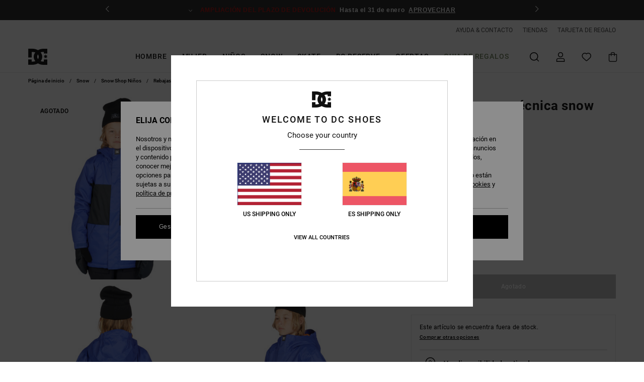

--- FILE ---
content_type: text/html; charset=utf-8
request_url: https://www.google.com/recaptcha/api2/anchor?ar=1&k=6LdMGh4hAAAAADZCiVKlF4ZDGVk57SW9xjSHVDjR&co=aHR0cHM6Ly93d3cuZGNzaG9lcy5lczo0NDM.&hl=en&v=jdMmXeCQEkPbnFDy9T04NbgJ&size=invisible&anchor-ms=20000&execute-ms=15000&cb=459t1jut7x13
body_size: 47099
content:
<!DOCTYPE HTML><html dir="ltr" lang="en"><head><meta http-equiv="Content-Type" content="text/html; charset=UTF-8">
<meta http-equiv="X-UA-Compatible" content="IE=edge">
<title>reCAPTCHA</title>
<style type="text/css">
/* cyrillic-ext */
@font-face {
  font-family: 'Roboto';
  font-style: normal;
  font-weight: 400;
  font-stretch: 100%;
  src: url(//fonts.gstatic.com/s/roboto/v48/KFO7CnqEu92Fr1ME7kSn66aGLdTylUAMa3GUBHMdazTgWw.woff2) format('woff2');
  unicode-range: U+0460-052F, U+1C80-1C8A, U+20B4, U+2DE0-2DFF, U+A640-A69F, U+FE2E-FE2F;
}
/* cyrillic */
@font-face {
  font-family: 'Roboto';
  font-style: normal;
  font-weight: 400;
  font-stretch: 100%;
  src: url(//fonts.gstatic.com/s/roboto/v48/KFO7CnqEu92Fr1ME7kSn66aGLdTylUAMa3iUBHMdazTgWw.woff2) format('woff2');
  unicode-range: U+0301, U+0400-045F, U+0490-0491, U+04B0-04B1, U+2116;
}
/* greek-ext */
@font-face {
  font-family: 'Roboto';
  font-style: normal;
  font-weight: 400;
  font-stretch: 100%;
  src: url(//fonts.gstatic.com/s/roboto/v48/KFO7CnqEu92Fr1ME7kSn66aGLdTylUAMa3CUBHMdazTgWw.woff2) format('woff2');
  unicode-range: U+1F00-1FFF;
}
/* greek */
@font-face {
  font-family: 'Roboto';
  font-style: normal;
  font-weight: 400;
  font-stretch: 100%;
  src: url(//fonts.gstatic.com/s/roboto/v48/KFO7CnqEu92Fr1ME7kSn66aGLdTylUAMa3-UBHMdazTgWw.woff2) format('woff2');
  unicode-range: U+0370-0377, U+037A-037F, U+0384-038A, U+038C, U+038E-03A1, U+03A3-03FF;
}
/* math */
@font-face {
  font-family: 'Roboto';
  font-style: normal;
  font-weight: 400;
  font-stretch: 100%;
  src: url(//fonts.gstatic.com/s/roboto/v48/KFO7CnqEu92Fr1ME7kSn66aGLdTylUAMawCUBHMdazTgWw.woff2) format('woff2');
  unicode-range: U+0302-0303, U+0305, U+0307-0308, U+0310, U+0312, U+0315, U+031A, U+0326-0327, U+032C, U+032F-0330, U+0332-0333, U+0338, U+033A, U+0346, U+034D, U+0391-03A1, U+03A3-03A9, U+03B1-03C9, U+03D1, U+03D5-03D6, U+03F0-03F1, U+03F4-03F5, U+2016-2017, U+2034-2038, U+203C, U+2040, U+2043, U+2047, U+2050, U+2057, U+205F, U+2070-2071, U+2074-208E, U+2090-209C, U+20D0-20DC, U+20E1, U+20E5-20EF, U+2100-2112, U+2114-2115, U+2117-2121, U+2123-214F, U+2190, U+2192, U+2194-21AE, U+21B0-21E5, U+21F1-21F2, U+21F4-2211, U+2213-2214, U+2216-22FF, U+2308-230B, U+2310, U+2319, U+231C-2321, U+2336-237A, U+237C, U+2395, U+239B-23B7, U+23D0, U+23DC-23E1, U+2474-2475, U+25AF, U+25B3, U+25B7, U+25BD, U+25C1, U+25CA, U+25CC, U+25FB, U+266D-266F, U+27C0-27FF, U+2900-2AFF, U+2B0E-2B11, U+2B30-2B4C, U+2BFE, U+3030, U+FF5B, U+FF5D, U+1D400-1D7FF, U+1EE00-1EEFF;
}
/* symbols */
@font-face {
  font-family: 'Roboto';
  font-style: normal;
  font-weight: 400;
  font-stretch: 100%;
  src: url(//fonts.gstatic.com/s/roboto/v48/KFO7CnqEu92Fr1ME7kSn66aGLdTylUAMaxKUBHMdazTgWw.woff2) format('woff2');
  unicode-range: U+0001-000C, U+000E-001F, U+007F-009F, U+20DD-20E0, U+20E2-20E4, U+2150-218F, U+2190, U+2192, U+2194-2199, U+21AF, U+21E6-21F0, U+21F3, U+2218-2219, U+2299, U+22C4-22C6, U+2300-243F, U+2440-244A, U+2460-24FF, U+25A0-27BF, U+2800-28FF, U+2921-2922, U+2981, U+29BF, U+29EB, U+2B00-2BFF, U+4DC0-4DFF, U+FFF9-FFFB, U+10140-1018E, U+10190-1019C, U+101A0, U+101D0-101FD, U+102E0-102FB, U+10E60-10E7E, U+1D2C0-1D2D3, U+1D2E0-1D37F, U+1F000-1F0FF, U+1F100-1F1AD, U+1F1E6-1F1FF, U+1F30D-1F30F, U+1F315, U+1F31C, U+1F31E, U+1F320-1F32C, U+1F336, U+1F378, U+1F37D, U+1F382, U+1F393-1F39F, U+1F3A7-1F3A8, U+1F3AC-1F3AF, U+1F3C2, U+1F3C4-1F3C6, U+1F3CA-1F3CE, U+1F3D4-1F3E0, U+1F3ED, U+1F3F1-1F3F3, U+1F3F5-1F3F7, U+1F408, U+1F415, U+1F41F, U+1F426, U+1F43F, U+1F441-1F442, U+1F444, U+1F446-1F449, U+1F44C-1F44E, U+1F453, U+1F46A, U+1F47D, U+1F4A3, U+1F4B0, U+1F4B3, U+1F4B9, U+1F4BB, U+1F4BF, U+1F4C8-1F4CB, U+1F4D6, U+1F4DA, U+1F4DF, U+1F4E3-1F4E6, U+1F4EA-1F4ED, U+1F4F7, U+1F4F9-1F4FB, U+1F4FD-1F4FE, U+1F503, U+1F507-1F50B, U+1F50D, U+1F512-1F513, U+1F53E-1F54A, U+1F54F-1F5FA, U+1F610, U+1F650-1F67F, U+1F687, U+1F68D, U+1F691, U+1F694, U+1F698, U+1F6AD, U+1F6B2, U+1F6B9-1F6BA, U+1F6BC, U+1F6C6-1F6CF, U+1F6D3-1F6D7, U+1F6E0-1F6EA, U+1F6F0-1F6F3, U+1F6F7-1F6FC, U+1F700-1F7FF, U+1F800-1F80B, U+1F810-1F847, U+1F850-1F859, U+1F860-1F887, U+1F890-1F8AD, U+1F8B0-1F8BB, U+1F8C0-1F8C1, U+1F900-1F90B, U+1F93B, U+1F946, U+1F984, U+1F996, U+1F9E9, U+1FA00-1FA6F, U+1FA70-1FA7C, U+1FA80-1FA89, U+1FA8F-1FAC6, U+1FACE-1FADC, U+1FADF-1FAE9, U+1FAF0-1FAF8, U+1FB00-1FBFF;
}
/* vietnamese */
@font-face {
  font-family: 'Roboto';
  font-style: normal;
  font-weight: 400;
  font-stretch: 100%;
  src: url(//fonts.gstatic.com/s/roboto/v48/KFO7CnqEu92Fr1ME7kSn66aGLdTylUAMa3OUBHMdazTgWw.woff2) format('woff2');
  unicode-range: U+0102-0103, U+0110-0111, U+0128-0129, U+0168-0169, U+01A0-01A1, U+01AF-01B0, U+0300-0301, U+0303-0304, U+0308-0309, U+0323, U+0329, U+1EA0-1EF9, U+20AB;
}
/* latin-ext */
@font-face {
  font-family: 'Roboto';
  font-style: normal;
  font-weight: 400;
  font-stretch: 100%;
  src: url(//fonts.gstatic.com/s/roboto/v48/KFO7CnqEu92Fr1ME7kSn66aGLdTylUAMa3KUBHMdazTgWw.woff2) format('woff2');
  unicode-range: U+0100-02BA, U+02BD-02C5, U+02C7-02CC, U+02CE-02D7, U+02DD-02FF, U+0304, U+0308, U+0329, U+1D00-1DBF, U+1E00-1E9F, U+1EF2-1EFF, U+2020, U+20A0-20AB, U+20AD-20C0, U+2113, U+2C60-2C7F, U+A720-A7FF;
}
/* latin */
@font-face {
  font-family: 'Roboto';
  font-style: normal;
  font-weight: 400;
  font-stretch: 100%;
  src: url(//fonts.gstatic.com/s/roboto/v48/KFO7CnqEu92Fr1ME7kSn66aGLdTylUAMa3yUBHMdazQ.woff2) format('woff2');
  unicode-range: U+0000-00FF, U+0131, U+0152-0153, U+02BB-02BC, U+02C6, U+02DA, U+02DC, U+0304, U+0308, U+0329, U+2000-206F, U+20AC, U+2122, U+2191, U+2193, U+2212, U+2215, U+FEFF, U+FFFD;
}
/* cyrillic-ext */
@font-face {
  font-family: 'Roboto';
  font-style: normal;
  font-weight: 500;
  font-stretch: 100%;
  src: url(//fonts.gstatic.com/s/roboto/v48/KFO7CnqEu92Fr1ME7kSn66aGLdTylUAMa3GUBHMdazTgWw.woff2) format('woff2');
  unicode-range: U+0460-052F, U+1C80-1C8A, U+20B4, U+2DE0-2DFF, U+A640-A69F, U+FE2E-FE2F;
}
/* cyrillic */
@font-face {
  font-family: 'Roboto';
  font-style: normal;
  font-weight: 500;
  font-stretch: 100%;
  src: url(//fonts.gstatic.com/s/roboto/v48/KFO7CnqEu92Fr1ME7kSn66aGLdTylUAMa3iUBHMdazTgWw.woff2) format('woff2');
  unicode-range: U+0301, U+0400-045F, U+0490-0491, U+04B0-04B1, U+2116;
}
/* greek-ext */
@font-face {
  font-family: 'Roboto';
  font-style: normal;
  font-weight: 500;
  font-stretch: 100%;
  src: url(//fonts.gstatic.com/s/roboto/v48/KFO7CnqEu92Fr1ME7kSn66aGLdTylUAMa3CUBHMdazTgWw.woff2) format('woff2');
  unicode-range: U+1F00-1FFF;
}
/* greek */
@font-face {
  font-family: 'Roboto';
  font-style: normal;
  font-weight: 500;
  font-stretch: 100%;
  src: url(//fonts.gstatic.com/s/roboto/v48/KFO7CnqEu92Fr1ME7kSn66aGLdTylUAMa3-UBHMdazTgWw.woff2) format('woff2');
  unicode-range: U+0370-0377, U+037A-037F, U+0384-038A, U+038C, U+038E-03A1, U+03A3-03FF;
}
/* math */
@font-face {
  font-family: 'Roboto';
  font-style: normal;
  font-weight: 500;
  font-stretch: 100%;
  src: url(//fonts.gstatic.com/s/roboto/v48/KFO7CnqEu92Fr1ME7kSn66aGLdTylUAMawCUBHMdazTgWw.woff2) format('woff2');
  unicode-range: U+0302-0303, U+0305, U+0307-0308, U+0310, U+0312, U+0315, U+031A, U+0326-0327, U+032C, U+032F-0330, U+0332-0333, U+0338, U+033A, U+0346, U+034D, U+0391-03A1, U+03A3-03A9, U+03B1-03C9, U+03D1, U+03D5-03D6, U+03F0-03F1, U+03F4-03F5, U+2016-2017, U+2034-2038, U+203C, U+2040, U+2043, U+2047, U+2050, U+2057, U+205F, U+2070-2071, U+2074-208E, U+2090-209C, U+20D0-20DC, U+20E1, U+20E5-20EF, U+2100-2112, U+2114-2115, U+2117-2121, U+2123-214F, U+2190, U+2192, U+2194-21AE, U+21B0-21E5, U+21F1-21F2, U+21F4-2211, U+2213-2214, U+2216-22FF, U+2308-230B, U+2310, U+2319, U+231C-2321, U+2336-237A, U+237C, U+2395, U+239B-23B7, U+23D0, U+23DC-23E1, U+2474-2475, U+25AF, U+25B3, U+25B7, U+25BD, U+25C1, U+25CA, U+25CC, U+25FB, U+266D-266F, U+27C0-27FF, U+2900-2AFF, U+2B0E-2B11, U+2B30-2B4C, U+2BFE, U+3030, U+FF5B, U+FF5D, U+1D400-1D7FF, U+1EE00-1EEFF;
}
/* symbols */
@font-face {
  font-family: 'Roboto';
  font-style: normal;
  font-weight: 500;
  font-stretch: 100%;
  src: url(//fonts.gstatic.com/s/roboto/v48/KFO7CnqEu92Fr1ME7kSn66aGLdTylUAMaxKUBHMdazTgWw.woff2) format('woff2');
  unicode-range: U+0001-000C, U+000E-001F, U+007F-009F, U+20DD-20E0, U+20E2-20E4, U+2150-218F, U+2190, U+2192, U+2194-2199, U+21AF, U+21E6-21F0, U+21F3, U+2218-2219, U+2299, U+22C4-22C6, U+2300-243F, U+2440-244A, U+2460-24FF, U+25A0-27BF, U+2800-28FF, U+2921-2922, U+2981, U+29BF, U+29EB, U+2B00-2BFF, U+4DC0-4DFF, U+FFF9-FFFB, U+10140-1018E, U+10190-1019C, U+101A0, U+101D0-101FD, U+102E0-102FB, U+10E60-10E7E, U+1D2C0-1D2D3, U+1D2E0-1D37F, U+1F000-1F0FF, U+1F100-1F1AD, U+1F1E6-1F1FF, U+1F30D-1F30F, U+1F315, U+1F31C, U+1F31E, U+1F320-1F32C, U+1F336, U+1F378, U+1F37D, U+1F382, U+1F393-1F39F, U+1F3A7-1F3A8, U+1F3AC-1F3AF, U+1F3C2, U+1F3C4-1F3C6, U+1F3CA-1F3CE, U+1F3D4-1F3E0, U+1F3ED, U+1F3F1-1F3F3, U+1F3F5-1F3F7, U+1F408, U+1F415, U+1F41F, U+1F426, U+1F43F, U+1F441-1F442, U+1F444, U+1F446-1F449, U+1F44C-1F44E, U+1F453, U+1F46A, U+1F47D, U+1F4A3, U+1F4B0, U+1F4B3, U+1F4B9, U+1F4BB, U+1F4BF, U+1F4C8-1F4CB, U+1F4D6, U+1F4DA, U+1F4DF, U+1F4E3-1F4E6, U+1F4EA-1F4ED, U+1F4F7, U+1F4F9-1F4FB, U+1F4FD-1F4FE, U+1F503, U+1F507-1F50B, U+1F50D, U+1F512-1F513, U+1F53E-1F54A, U+1F54F-1F5FA, U+1F610, U+1F650-1F67F, U+1F687, U+1F68D, U+1F691, U+1F694, U+1F698, U+1F6AD, U+1F6B2, U+1F6B9-1F6BA, U+1F6BC, U+1F6C6-1F6CF, U+1F6D3-1F6D7, U+1F6E0-1F6EA, U+1F6F0-1F6F3, U+1F6F7-1F6FC, U+1F700-1F7FF, U+1F800-1F80B, U+1F810-1F847, U+1F850-1F859, U+1F860-1F887, U+1F890-1F8AD, U+1F8B0-1F8BB, U+1F8C0-1F8C1, U+1F900-1F90B, U+1F93B, U+1F946, U+1F984, U+1F996, U+1F9E9, U+1FA00-1FA6F, U+1FA70-1FA7C, U+1FA80-1FA89, U+1FA8F-1FAC6, U+1FACE-1FADC, U+1FADF-1FAE9, U+1FAF0-1FAF8, U+1FB00-1FBFF;
}
/* vietnamese */
@font-face {
  font-family: 'Roboto';
  font-style: normal;
  font-weight: 500;
  font-stretch: 100%;
  src: url(//fonts.gstatic.com/s/roboto/v48/KFO7CnqEu92Fr1ME7kSn66aGLdTylUAMa3OUBHMdazTgWw.woff2) format('woff2');
  unicode-range: U+0102-0103, U+0110-0111, U+0128-0129, U+0168-0169, U+01A0-01A1, U+01AF-01B0, U+0300-0301, U+0303-0304, U+0308-0309, U+0323, U+0329, U+1EA0-1EF9, U+20AB;
}
/* latin-ext */
@font-face {
  font-family: 'Roboto';
  font-style: normal;
  font-weight: 500;
  font-stretch: 100%;
  src: url(//fonts.gstatic.com/s/roboto/v48/KFO7CnqEu92Fr1ME7kSn66aGLdTylUAMa3KUBHMdazTgWw.woff2) format('woff2');
  unicode-range: U+0100-02BA, U+02BD-02C5, U+02C7-02CC, U+02CE-02D7, U+02DD-02FF, U+0304, U+0308, U+0329, U+1D00-1DBF, U+1E00-1E9F, U+1EF2-1EFF, U+2020, U+20A0-20AB, U+20AD-20C0, U+2113, U+2C60-2C7F, U+A720-A7FF;
}
/* latin */
@font-face {
  font-family: 'Roboto';
  font-style: normal;
  font-weight: 500;
  font-stretch: 100%;
  src: url(//fonts.gstatic.com/s/roboto/v48/KFO7CnqEu92Fr1ME7kSn66aGLdTylUAMa3yUBHMdazQ.woff2) format('woff2');
  unicode-range: U+0000-00FF, U+0131, U+0152-0153, U+02BB-02BC, U+02C6, U+02DA, U+02DC, U+0304, U+0308, U+0329, U+2000-206F, U+20AC, U+2122, U+2191, U+2193, U+2212, U+2215, U+FEFF, U+FFFD;
}
/* cyrillic-ext */
@font-face {
  font-family: 'Roboto';
  font-style: normal;
  font-weight: 900;
  font-stretch: 100%;
  src: url(//fonts.gstatic.com/s/roboto/v48/KFO7CnqEu92Fr1ME7kSn66aGLdTylUAMa3GUBHMdazTgWw.woff2) format('woff2');
  unicode-range: U+0460-052F, U+1C80-1C8A, U+20B4, U+2DE0-2DFF, U+A640-A69F, U+FE2E-FE2F;
}
/* cyrillic */
@font-face {
  font-family: 'Roboto';
  font-style: normal;
  font-weight: 900;
  font-stretch: 100%;
  src: url(//fonts.gstatic.com/s/roboto/v48/KFO7CnqEu92Fr1ME7kSn66aGLdTylUAMa3iUBHMdazTgWw.woff2) format('woff2');
  unicode-range: U+0301, U+0400-045F, U+0490-0491, U+04B0-04B1, U+2116;
}
/* greek-ext */
@font-face {
  font-family: 'Roboto';
  font-style: normal;
  font-weight: 900;
  font-stretch: 100%;
  src: url(//fonts.gstatic.com/s/roboto/v48/KFO7CnqEu92Fr1ME7kSn66aGLdTylUAMa3CUBHMdazTgWw.woff2) format('woff2');
  unicode-range: U+1F00-1FFF;
}
/* greek */
@font-face {
  font-family: 'Roboto';
  font-style: normal;
  font-weight: 900;
  font-stretch: 100%;
  src: url(//fonts.gstatic.com/s/roboto/v48/KFO7CnqEu92Fr1ME7kSn66aGLdTylUAMa3-UBHMdazTgWw.woff2) format('woff2');
  unicode-range: U+0370-0377, U+037A-037F, U+0384-038A, U+038C, U+038E-03A1, U+03A3-03FF;
}
/* math */
@font-face {
  font-family: 'Roboto';
  font-style: normal;
  font-weight: 900;
  font-stretch: 100%;
  src: url(//fonts.gstatic.com/s/roboto/v48/KFO7CnqEu92Fr1ME7kSn66aGLdTylUAMawCUBHMdazTgWw.woff2) format('woff2');
  unicode-range: U+0302-0303, U+0305, U+0307-0308, U+0310, U+0312, U+0315, U+031A, U+0326-0327, U+032C, U+032F-0330, U+0332-0333, U+0338, U+033A, U+0346, U+034D, U+0391-03A1, U+03A3-03A9, U+03B1-03C9, U+03D1, U+03D5-03D6, U+03F0-03F1, U+03F4-03F5, U+2016-2017, U+2034-2038, U+203C, U+2040, U+2043, U+2047, U+2050, U+2057, U+205F, U+2070-2071, U+2074-208E, U+2090-209C, U+20D0-20DC, U+20E1, U+20E5-20EF, U+2100-2112, U+2114-2115, U+2117-2121, U+2123-214F, U+2190, U+2192, U+2194-21AE, U+21B0-21E5, U+21F1-21F2, U+21F4-2211, U+2213-2214, U+2216-22FF, U+2308-230B, U+2310, U+2319, U+231C-2321, U+2336-237A, U+237C, U+2395, U+239B-23B7, U+23D0, U+23DC-23E1, U+2474-2475, U+25AF, U+25B3, U+25B7, U+25BD, U+25C1, U+25CA, U+25CC, U+25FB, U+266D-266F, U+27C0-27FF, U+2900-2AFF, U+2B0E-2B11, U+2B30-2B4C, U+2BFE, U+3030, U+FF5B, U+FF5D, U+1D400-1D7FF, U+1EE00-1EEFF;
}
/* symbols */
@font-face {
  font-family: 'Roboto';
  font-style: normal;
  font-weight: 900;
  font-stretch: 100%;
  src: url(//fonts.gstatic.com/s/roboto/v48/KFO7CnqEu92Fr1ME7kSn66aGLdTylUAMaxKUBHMdazTgWw.woff2) format('woff2');
  unicode-range: U+0001-000C, U+000E-001F, U+007F-009F, U+20DD-20E0, U+20E2-20E4, U+2150-218F, U+2190, U+2192, U+2194-2199, U+21AF, U+21E6-21F0, U+21F3, U+2218-2219, U+2299, U+22C4-22C6, U+2300-243F, U+2440-244A, U+2460-24FF, U+25A0-27BF, U+2800-28FF, U+2921-2922, U+2981, U+29BF, U+29EB, U+2B00-2BFF, U+4DC0-4DFF, U+FFF9-FFFB, U+10140-1018E, U+10190-1019C, U+101A0, U+101D0-101FD, U+102E0-102FB, U+10E60-10E7E, U+1D2C0-1D2D3, U+1D2E0-1D37F, U+1F000-1F0FF, U+1F100-1F1AD, U+1F1E6-1F1FF, U+1F30D-1F30F, U+1F315, U+1F31C, U+1F31E, U+1F320-1F32C, U+1F336, U+1F378, U+1F37D, U+1F382, U+1F393-1F39F, U+1F3A7-1F3A8, U+1F3AC-1F3AF, U+1F3C2, U+1F3C4-1F3C6, U+1F3CA-1F3CE, U+1F3D4-1F3E0, U+1F3ED, U+1F3F1-1F3F3, U+1F3F5-1F3F7, U+1F408, U+1F415, U+1F41F, U+1F426, U+1F43F, U+1F441-1F442, U+1F444, U+1F446-1F449, U+1F44C-1F44E, U+1F453, U+1F46A, U+1F47D, U+1F4A3, U+1F4B0, U+1F4B3, U+1F4B9, U+1F4BB, U+1F4BF, U+1F4C8-1F4CB, U+1F4D6, U+1F4DA, U+1F4DF, U+1F4E3-1F4E6, U+1F4EA-1F4ED, U+1F4F7, U+1F4F9-1F4FB, U+1F4FD-1F4FE, U+1F503, U+1F507-1F50B, U+1F50D, U+1F512-1F513, U+1F53E-1F54A, U+1F54F-1F5FA, U+1F610, U+1F650-1F67F, U+1F687, U+1F68D, U+1F691, U+1F694, U+1F698, U+1F6AD, U+1F6B2, U+1F6B9-1F6BA, U+1F6BC, U+1F6C6-1F6CF, U+1F6D3-1F6D7, U+1F6E0-1F6EA, U+1F6F0-1F6F3, U+1F6F7-1F6FC, U+1F700-1F7FF, U+1F800-1F80B, U+1F810-1F847, U+1F850-1F859, U+1F860-1F887, U+1F890-1F8AD, U+1F8B0-1F8BB, U+1F8C0-1F8C1, U+1F900-1F90B, U+1F93B, U+1F946, U+1F984, U+1F996, U+1F9E9, U+1FA00-1FA6F, U+1FA70-1FA7C, U+1FA80-1FA89, U+1FA8F-1FAC6, U+1FACE-1FADC, U+1FADF-1FAE9, U+1FAF0-1FAF8, U+1FB00-1FBFF;
}
/* vietnamese */
@font-face {
  font-family: 'Roboto';
  font-style: normal;
  font-weight: 900;
  font-stretch: 100%;
  src: url(//fonts.gstatic.com/s/roboto/v48/KFO7CnqEu92Fr1ME7kSn66aGLdTylUAMa3OUBHMdazTgWw.woff2) format('woff2');
  unicode-range: U+0102-0103, U+0110-0111, U+0128-0129, U+0168-0169, U+01A0-01A1, U+01AF-01B0, U+0300-0301, U+0303-0304, U+0308-0309, U+0323, U+0329, U+1EA0-1EF9, U+20AB;
}
/* latin-ext */
@font-face {
  font-family: 'Roboto';
  font-style: normal;
  font-weight: 900;
  font-stretch: 100%;
  src: url(//fonts.gstatic.com/s/roboto/v48/KFO7CnqEu92Fr1ME7kSn66aGLdTylUAMa3KUBHMdazTgWw.woff2) format('woff2');
  unicode-range: U+0100-02BA, U+02BD-02C5, U+02C7-02CC, U+02CE-02D7, U+02DD-02FF, U+0304, U+0308, U+0329, U+1D00-1DBF, U+1E00-1E9F, U+1EF2-1EFF, U+2020, U+20A0-20AB, U+20AD-20C0, U+2113, U+2C60-2C7F, U+A720-A7FF;
}
/* latin */
@font-face {
  font-family: 'Roboto';
  font-style: normal;
  font-weight: 900;
  font-stretch: 100%;
  src: url(//fonts.gstatic.com/s/roboto/v48/KFO7CnqEu92Fr1ME7kSn66aGLdTylUAMa3yUBHMdazQ.woff2) format('woff2');
  unicode-range: U+0000-00FF, U+0131, U+0152-0153, U+02BB-02BC, U+02C6, U+02DA, U+02DC, U+0304, U+0308, U+0329, U+2000-206F, U+20AC, U+2122, U+2191, U+2193, U+2212, U+2215, U+FEFF, U+FFFD;
}

</style>
<link rel="stylesheet" type="text/css" href="https://www.gstatic.com/recaptcha/releases/jdMmXeCQEkPbnFDy9T04NbgJ/styles__ltr.css">
<script nonce="o2evP_CVa7dhYxCM4qSAVA" type="text/javascript">window['__recaptcha_api'] = 'https://www.google.com/recaptcha/api2/';</script>
<script type="text/javascript" src="https://www.gstatic.com/recaptcha/releases/jdMmXeCQEkPbnFDy9T04NbgJ/recaptcha__en.js" nonce="o2evP_CVa7dhYxCM4qSAVA">
      
    </script></head>
<body><div id="rc-anchor-alert" class="rc-anchor-alert"></div>
<input type="hidden" id="recaptcha-token" value="[base64]">
<script type="text/javascript" nonce="o2evP_CVa7dhYxCM4qSAVA">
      recaptcha.anchor.Main.init("[\x22ainput\x22,[\x22bgdata\x22,\x22\x22,\[base64]/[base64]/[base64]/[base64]/ODU6NzksKFIuUF89RixSKSksUi51KSksUi5TKS5wdXNoKFtQZyx0LFg/[base64]/[base64]/[base64]/[base64]/bmV3IE5bd10oUFswXSk6Vz09Mj9uZXcgTlt3XShQWzBdLFBbMV0pOlc9PTM/bmV3IE5bd10oUFswXSxQWzFdLFBbMl0pOlc9PTQ/[base64]/[base64]/[base64]/[base64]/[base64]/[base64]\\u003d\\u003d\x22,\[base64]\\u003d\x22,\x22G8KUw5twCcKBEcOdPywrw7DDt8K9w6LDhUDDsg/[base64]/DgMOaXBRswo8HwrfCkSIxaBXDgxPCgMOKwrbCvCN/PcKNOcOmwpjDg37CnkLCqcKOCkgLw4xIC2PDvsO1SsOtw5LDh1LCtsKrw5Y8T1Bew5zCjcOHwo0jw5XDsl/DmCfDpVMpw6bDl8Kqw4/[base64]/[base64]/[base64]/DgMOKwqbCn8K7wrJ/wpnDtRwMenjDiCbCnk4uSX7DvCojwrfCuwIzN8O7D0BhZsKPwqDDmMOew6LDv1EvT8K3G8KoM8O9w7cxIcKmEMKnwqrDpkTCt8OcwoJYwofCpQANFnTCtcOBwpl0IWc/w5ROw5k7QsK0w4rCgWo1w6wGPgHDtMK+w7xqw7fDgsKXTMKbWyZ8PjtwdsOEwp/Ch8K9QQBsw5gPw47DoMOOw5Ezw7jDiCM+w4HCjCvCnUXCksKywrkEwo7Ch8Ofwr8Mw6/Dj8OJw43DmcOqQ8OMOXrDvUY7wp/ClcKhwp98wrDDvcOlw6IpIBTDv8O8w5sZwrdwwoLCiBNHw68Kwo7DmWZZwoZUPF/ChsKEw4ogL3wtwpfClMO0MmpJPMK+w78Hw4JISxJVS8OPwrcJAmp+TQkwwqNQUMO4w7xcwqYiw4PCsMK/w6prMsKVdHLDv8O3w73CqMKDw6VFFcO5fcOrw5rCkhJuG8KEw7zDjsKdwpc+wozDhS8nbsK/c2glC8OJw78uRcOLcMOpKWXCk3JcFMKYdzXDscOcMQDCksKDw7XDvsKCPMOPwozDtm/[base64]/Ds2YoZ8Keb2ZDw4bCj8OGworDlMKsPXPCuSITHcOROcKCQsOgw6BJKRbDuMO0w5TDr8O8wqvDhcKDw4UPSsKbwrvDqcOCTj3CjcKjR8O9w4dXwrfDpcKEwoFCMsOhXcKAw6Azwp7CmsKKXGbDosK/w7DDiHQCwo4FXsKVwqlEU1nDq8K4OkBsw6TCkUJQw63Cp0nCuA/[base64]/DvsKGC8OCGgA/fxbDgMKpw5dWEcKew5vDlkHCp8OAwpjChcKcw5fCq8Kfw5PDusO4wqoaw558wobCv8KCYWPDgcKbLwNZw5MLXycQw7/CnGvClU3DqcOZw4kpZHfCsSJYw4jCsljDmMKHQsKrR8KGdxbChsKAfFfDiXwkYcKLf8ODw7sHw6FJGD9ZwrpBw4kfZsOEM8KLwqVWGsOXw4XCjsKeDyJ2w5tGw4HDhAZ/w7nDkcKkPyDDqMKgw6wGJMOLKsKxwqXDm8OwK8Oscw58wrgcIsOFVsKkw7TDsCBbwqpGNxhdwovDg8KXCMO5wrQ7w7bDgsObwrrCrTxyP8KKQsOXHTPDi3PCi8OjwrHDjsKqwrbDu8OGCFxTwpxBZhJsWsObcg7Ci8ObfsKKdMKpw5XChkvDjSkcwpZew4Rqwp/Dm0xqK8O9w7TDoERAw5N5EMKYwqfCjMOGw4RvD8KmMAhGwrXDh8KyecKZXsKvF8KVw5Ibw47Dm1wmw7ZLIjEYw7LDn8Ocwq3Cs25eX8Obw6vDs8Kne8OUHMOIaiU5w75Nw5fCosKiw5XCtMKscMOuwplnw7kWVcOCw4fDlldbP8O7MMKxwrtYJ07DgWvDn1/DrmTDjsK7wqlnw7XDgsOvw5FwEzHCgyvDvBtNwooEf37CrXrCvMK3w6xcBxwBw67CssKlw6HCqsKYVAVfw4Qtwq9iASN8dsKdSDTDmMOHw5HDoMKuwrLDgsOnwrTCk3HCssK3ExTCjwk7OBRjwo/Di8O2IsKnQsKFN2DDiMKuw6kSSsKKIGBoW8KwXsKhdwHChTLCmsODwonCnMOgUsOAwqXCrMK1w7DDgBY0w7kmw7seJy9nVyx8wpHDt1TCtXrCvyzDrAfDrmbDuR3DsMOWw69fL1fClFpgCMOgwrgawpXCqcKdwpcXw54/G8OvFMKKw6ZnB8KRwrrCv8Oow6Jaw54ww5k3woNTMMOvwptWNwzCrx0dwpHDrg7CosO2wpE4PELCuDViwrQ5w6E/NsKSS8OmwpN4w5B6w7YJwoZmdRHDrDDCpHzCvVdtwpLDv8OzScKFw4jDlcK+w6HCrMK/[base64]/DocKqJsK1ScKTPcONwoshwqM2dWI7BEV8wpcrw78bw50iaxHDh8KZccOiw6VPwovCjMKIw5zCtXkWwrHCjcKhFcKXwo/[base64]/ChjRJWsOmPsOxw5fCtcO1w6N9RSVkahxPFcODTcKKOsOTD3/Dm8KjT8KDAsKcwrPDthrCmCAxTEIkw6PDoMOIDhXCgsKiMx3CicK+TyXDhAnDhC3DpAHCusK/[base64]/CiMKwMsKfUsKIFXUgwqBdw7otUMOXwrnCsMOKwoVlEMK5TytBw6EGw5DDm3DCqsOAw6wqwrDCt8KYdsK0XMKcMCcNwrl/DXXCiMKHRhV/w4LCnsOWT8OrDk/CpnTDvGBVU8K5F8O8TMOjC8KIQ8OiI8O6w57Cj07DjV7DicORe37CrQTCvcKkJMO4wr/DusO0wrJrw77Dvz4OByvDqcK0w6LDmWrDmcOtwrBCGcOGA8KwQ8OZw7FBw7vDpFPDrWLChnvDrj/[base64]/wqDDjcK/wrxOwq/CnMKbwo97wolpw5HDpsORw4LCmjrDpBTCn8OYVjnCnMKwK8Otwq/CpHPDj8KCw6xuccK5w49GJsOvTsKPw5I9BsKIw5PDtcOxZzfCsC/DoFgowosrVldoBhvDqiLDp8O1BDpEw6UPw5dXw6/DpsKkw7svKsKrw7Z/wpUZwpfCg0zCuknClcOrwqbDj17DncKbwrbCrnDCq8OPYsOlbibCoCfChHzDqcOVM3Zuwr3DjMOcw55sVjFAwq3CsVPDmMKBcWXDoMKFw53CoMKSw6jDn8KpwqRLwpXChHTDhX7Cu17CrsKFEAvCkcKoGMO+E8O2GVA2w6/DjH/[base64]/HD8TZF/Duk0da8OawpNEwq7CrsOlT8OKwq7CscO0wqDCtMOeC8Kcwqt4aMOiwo/CjMOiwpzDsMO4wrEeKcKcVsOow5HDisOAw5dnw4/Du8ObakkSN0QFwrdbbCFMw4gYwqo5Hk/DhsOzw5FswoxUTz/Cm8OVYA/[base64]/DnztRw5wrw7Fmwr4tw4zCohrCk8OnGCfChhzDhcOhJRnCksOrWkDCr8KzXx0Tw7/ChyfDj8KPacOBWErCocOUwr3DnsKew5/[base64]/w6orw7fCp0XDthhyNMOMwqjCtcKqJQhybsKJwrtLwqLDlAjChMKraxpNw7IRw6o+EsOeEV8CRsOMa8ONw4XCpRxxwq1ywpnDpHkxwo4Pw4HDoMK/X8K3w7bDtg1uw6ptGQ0jw6bDmcKlwrzCicK7ewvCuUvDisOcbkQ8b2TDt8K+f8OAf0M3I0BqSnvDpMONRU1UUQl9w73CvX/DgMKTw5tSwrzCuEc9wpZKwql8f1LDn8OjKsOwwqzDhcKnZ8OTCcOhKxRiYTZJFChtwoDDpTTDlX9wZBfDlcKyN3DDssKGUVTCjhg5ZcKFUgDDgMKJwqHDtxwRecKPRMOswocNwpjCrcObeR4/wrrCn8OawqU0NTbCksKzw7BKw4rCmcORGcOOThlZwqXCo8OLw5Z/wprChGzDmg8RSMKrwqokB2EiQMKoZsOLw43DusKHw63DgsKdw6R1wpfCicOYAcOPIMOccB7CnMOvwrpZwpYrwpMRYR/CvTvCiA52e8OgFmnDisKkH8KBTFTCocOGAcONcAfCvcOAIV3DqzPDq8K/[base64]/CrErDvXN3wowHOgnDjMKgw5bCvsKWfcKHW8Knf8K9PcKiElkEwpcPCREsw5nCqMKSJmDCtsO5V8OFwq51woszccKKw6vDrsKFDcOxNBjCjsK9DQdsSW3CqwsLwrcXw6PDsMKPYMKHWcKywpJXw6IoBU9FFwjDo8K/woDDgMKnZWoUEMOzOg0MwoNSJ3dHNcOibsOvGCjChj/ClC9Iwq/CmjXDklPDqF4rw5xtX24TNcOkD8OxGzcEK319QcO9wrjDrmjDiMONw4DCiC/Ch8K4wr8KLUDDvsKCMsKjXkJRw7EhwoLClsKZw5PCpMK4w7cOYsOow5s8bMOuEAQ4VEXCgU7CoT3Dh8KLwpjCq8KXw4vCpSxaLMOfbCXDicKiwplZOETDh3bCuXvDh8KNwq7DhMOzw75FGmzCti3Cjxx/KsKJw7rDsTXCik3CnU1pFMOEwrQOCXsAasKww4Q3w6rCosOfw4NUwpPDpBwVwrnCiTnCu8K/wpZVTkHCuQ7DjHvCvBzDpsO5woR0w6bCgGBZFcK7dlrDlRRuPQPCsi7CpMK0w6TCucKTwqPDohbCvU4TXcOEwrrCh8OwZMKZw7N0wqzDk8KVwrQLw4kVw6kNdMO/wrFTTcOZwq8Uw5FDTcKSw5dyw6jDvVN4wqPDt8K2cm/DqQxhKDzCmcOgfMOxw4DCjMObwrc9Kl3Dm8O+w43CtsKYW8KxclzCk1sWw4RKw43DlMKKw4DCqsOVQsK+wrgswrg/wqnDvcO8Pn4ydVNWw5Uswqwzw7LDusKOw6/[base64]/Cu1zCksOPw4bDlcOFTEYZw5TCnFTCmsOpXCTDocOaDMKzwp/CuirDjMO+L8OuZnjCg3ITw7HCr8KjEMOhwoLClsKqw5LDjxlWw5nDjWFIwqB2wpIVwrnCo8OXdWzDnlZkWCgKY2dIMsOfwpw8OsO3wqxnw6jDusOfA8OZwrQ0NygEw6pnPAhBw6g1NMOaLSwfwpvDv8Kewps8C8OqSMOYw7/[base64]/[base64]/CkMOlwqRmZMKwYgs2wpbDiMO1ZQ/[base64]/CjcOsw6hFwo3Cp8Orw4nDkCk0wqcKw4TDqyzCmHzDlUTChiDCisOKw5XDrMOOSVptwrApwovDkErCqsKIwo7Dlj18J0fDisOKbV8gBsKpSwoewobDjiPCu8KxEzHCj8OvMsO/w77Cv8ONw6rDlcKRwpvCilRCwoc9B8KFw5dfwplRwofCtg/DrcKDaBrCssKSKXTDrMKXLlZtVMKIUsKtwozDv8O4w7rDmVw8cVfCq8KAwpN5wrPDunTCu8O0w4/Dn8OpwosYw6HDvMKIYS/DkS5yJhPDhypww7pRZVPDkBPCgcK7eiPDnMKFwpYFCR9AI8O0HcKNw53Du8K6woHCm1EoZk3CjMO+CsOFwqZYeDjCrcKswqnDoTVvWBrDjMKaRMKfwrLCkitawr19w53CjsOFMMKvw4nDg1TCvwctw4jDgSphwp/DsMKhwpvCosOpTMODwrLClELCjWHCqVRQw4bDvU/[base64]/CjQvCnB9kT3bDu2XCmwPDv8OvFwrCpcKTw6fDvV5Qw4pbw5zClxTCn8OSG8Oow4/DpMOBwqDCslZYw6XDuyN3w5rCrMO8wrvCml9kwovCo2vChsKMLcK/[base64]/DhFrDkR/CocOQwpZZc8OWWHBTesKJUsKFBDdVOyTCki3DqsKNw4nCsy9Pwr03VXYhw4kYwpNXwqDCnkLCsnBdw4EmSXDDn8K1wp/Cm8OaFGdGb8K3TWAowqVbdMKdd8ObYcK6wpxFw4PDt8Khw5Fcw71bbMKMw67CmHPDrwxEwqHDmMO/P8Ovwo9WI2vClRHCj8KZP8OaBsK5bAnCvWZkGcOnw6nDp8Oawqppwq/CsMK0AcKLYWtvWcO/GTszZkjCnsKcw5I5wrvDsAnDuMKMZcO2w74wRcK5w6bCksKSbgXDvW/CiMKQRsOgw47CnAfCjQouMMOXD8K3wqTDtxjDsMKvwpzDpMKhw58IViDCiMKbBVU/NMKpwqsiw5AEwoPCgUx+woYswrPCiyo7DSAWDG3Cs8OnfMK6JicOw701cMOIwo89XcKjwr07w4zDgXdGY8OYFH5UPMOfYkjCm3TCk8OlbyTDsjYcwqtebDozw6PDqinDr3ALIBM2w4/DtGgaw7dbw5JzwrJFMsOnw6HDhFLDicO6wofDh8OSw5htAMOXwqgpw78NwrgNZsODfcO4w77DkcKVw63Dg3zCjMORw7HDgsK2w4ZyeWIXwprCjWDDk8KbcFhXesK3aw1Iw6zDqMOPw4LDtBFWwoJ8w7pMwp/[base64]/[base64]/DqQnDhyIoHjnDsMKywrHCqsKcw70jw4HDjx7DlMOsw4rCujzCsSXCo8O4cBBuGMKQwr9cwqPDg1ljw7tvwphZGcO/[base64]/[base64]/CuMOrw6BldcO/wqNAFMOAexHCpwViwotcUGTDmnjCiiLCmsOrNcKLJ1vDjsOYwrjDu2ZZw7bCk8O3wr7CksOoQsKhDQ1UCcKHw7p/DXLCkQbCs3bDlcK6ARkyw4pARBdPZcKKwrPDtMOsMkbCvRYNf38ZIkHChkkiOGXDk1LDpUlxMhvDqMOaw73DuMKuwqHCp1Mgw4bDvMKSwrQwPcOQBMOaw5YKwpdiw4PDqMKWwr5YHwBnUcOEfBg+w5hBwqQwaBxCSD/DqXnCh8OXw6F7KAhMwoDCgMOswpkjw4DDh8KfwoVBRcKVXHLDp1cjFEPCmy/DsMOww75Tw7x1enVJwr/DjRIhUwpQbsOSwpvCky7DksKTJMONAwsuRH/ChBrDtMOQw7jDgxXCocKzGMKAwqksw7nDlsKGw69SN8ObB8Kyw5TDqnZfDUPCn33CvGHDt8KpVMOJGScbw5ZWCnDCo8OcN8Oaw412wq8qwqlHw6HDhcKOw43DjXsNbEHDvMOuw6zDr8OCwqXDtiZUwpBVw7/DsnvCh8KCIsKUwrXDusKtGsODaH8OKcO2wrPDkBbDqsKZRsKXw49AwocKwpvCuMOvw6XDlXjCsMK9OMKcwrbDpsKmQsK0w4oRwrM9w4JsPsKqwqF2wpwyaxLCi0zDp8O5CMOcwoXDnWjCsVVEN2TCucK5w6XDr8OLw67CosOQwoTCsyDCh0wawpFiw4/DlcKcwobDu8OawqbCoiHDh8KSBn5lQytnwqzDmznDjsKuVMOSAsOowpjCqsK0EsKswp7Dhk/DusOjMsOZFzTCo3ZawqYsw4ZZb8K3woLCnxQ2wqtSFzB0wqLClWnDpcKMWcOjw7rDsCo2cjDDiSBrWkjDok1Fw7EnYcOnwo9rcMKww4sRw7UQK8KnRcKJwqDDucKBwrYhOWvDonTCuUsbeXI1wp0QwqfCi8K1w742Z8O8w67CtA/Cpz/[base64]/[base64]/DuMKmw5vDvHXDqgpVw7J0w4wbwow3w4PCp8KfwpXDt8ONwoJ/WGI2dmfDuMOGw7NVR8KvTkMrw7k8w6XDksKbwo8Aw7djwq7ClMOdwoXCg8ONw6E5I0vCvQzDqz8+w6hYwr9uwpnCm14ow6NcUsK6CMKDwqnCvQcOWMO/DcK2wpNew5cPwqU1w6fDoUUtwp5pdBh6McO2QsOcwp7DpVAhWsOmGmRWOE5WChMdw5jCvMO1w50Kw6kPZDsfW8KFw6txw70sw5vCpBt7w4TCs38xwq7CmxARJQ46VFVubhgZw6Y/ccKTQ8KyIUrCv2zCn8OQwqxKYjzCh11bwqnDucOQw4PCr8ORw4bCqMOYwqgbw4nCh2zDg8KzSsOYwrFbw5hAw4VPDsODaBHDuhUpwpjCrsO9UkLCpR1bwqUPBcO/w5rDgU/[base64]/[base64]/Um8ewpZqEcKBUxICR2ogw6E7dj5HRcORaMOqVsKjwoLDvMOwwqVgw6sfTsOFwp5PSVAtwrnDl0YZB8OueUMRwpzDvsKLw6NWw7vCgMKvTMO5w6vDvU/CjsOmKMOFw5LDikPDqhHCqsOtwog3woTDoHzCr8O0cMOgD2bDlsOEGMK7LcK/[base64]/w79BATHCi27DgsKow6ESahTDrcKSaVwgw6fDncKEw7vDjhhDT8K8wqp3w5YlOsOsdcKPGsKEw4MvacObX8KdEMOhw4TCi8K5ezk0bQZTJCBAwpl9w63DnMKUYsKHaQ/Dl8OKaWgcBcOUX8KJwoLDtMOFUENkw4/DrVLDoHHCm8K9wp/DsxsYw7I7BWfCgmDDgsORwq8mfnE/fz/[base64]/[base64]/Dkk3CsDMkUFrDvMKzwrvDpcO2E3vDkcO5wr/Cq1saYWXCtMO9PcKcOk/Di8OUHsODGnDDisOlKcKDYCvDq8KwLcO7w5gYw68cwp7ChsOuScKmw557wolINBLCvMOhfcKQwo7DrsOYwp5rw6zCjMOlS3UXwoHDt8Oawqp7w6zDkMO3w68ewojCkVrDsmpsMBJew5IZwoLCtnbChiHCnWBPc2sNSsO/NMKmwoHCizfDsS3CgMOlf18qQ8KIUjcew6wXf0Rnwqo3wqTDt8Kfw7fDlcKCTjBuw67Dk8Ofw7VqVMKsMAvDncO/wo0jw5U4CjbCgcO+OT8HCAPDtXLDhgAqw7A1wqggJsOqwqJ2UcOhw7c6LcOdwo5QeQlHOVEjwqLCllEhZ1/DlyMaK8OWXQEKD35/Rw1DCMOhw7TCncKkw5IvwqImMcOlI8OOw78Cwp3DmcK8bQkmFXrDocOBw5N8U8Oxwo3CmXBxw4zDnR/CqMK3VcKAwqZ9XVZqBngcwq1lJxTCl8KeesK3VMKnNcKzwpjDgsKbK1Z1SSzCgsOSEizCpn7CnD06w58YNcODw4sEw4zCvV4yw5rDr8Kqw7VDN8OKw5rCuHPDmMO+wqVsXwIzwpLCs8O6wpXChDAFbUctak/Cj8OvwpLCgMOSwpxQwqwJw4vDh8Oiw5VLNEfCqmbDkFZ9aUvDtcKGNMK2FWxXwqbDhkc9UjHCt8K9woZFa8OcQzFSEW1PwrRvwq7CpMOXw6jDrTtTw4/CqcOVw4fCtDQiZSxewpXCkW9Aw7ICEcK9fsOVXwxuw47DgcOYWyBte1rDusO1bzXCncOrWjJuRyMtw75ZMUPDmsKrfMORwpx5wr/Dm8KUZ1TCrW57dSZPI8Krw4fCjHPCmMO0w68XeEpowoJJAMKwbcOowoBuQEszUMKPwrcHH3Z6CFHDvh/DmsO2O8OVw7gww71hTcOMw4ktCcOmwoUDEh7DlMK6WsOvw4LDj8OJwoTCpx3Dj8Okw7BTAMOZc8OwbAfCgjPCvMOENlPDrcKDOcKMGXrDp8O+HTQRw7nDkcKXG8O8PXvCnCfDisKawqnDmFsxfmhlwpUZwqIkw7zCtkPDvsKMwp3CgkYUPzUpwr08GCEYdh/CnsO1EsOpG0tsQyDDnMOYZXzDvcOMKh3DpMO4D8OPwqEZwq4acB3CjMKMwp3CjsKTw7/[base64]/Cn8KYwok/[base64]/Dh2sISG3ChsOPwoxkQk1hbMOew6bDjMOIMFV3wrfCvcOJw7nCscKNwq4oA8O5RMKsw5gew5DDv2B9aSJpB8ODf2PCr8O5X1JVw5XCtMKpw5F8JTLDqATDn8O8OMOEdwDCtzFvw5syPy/Dk8OIcMKiGmpRTcKxNV95woIyw7nCnMO7azzDo3Ngw7nDo8KQwo4rwqnCrcOAwp3DqxjDpytzwrnCqsOdwqwGCntJwqJ2w5oCwqDCiC1KKgLCl2LCij1eLioJBsOMHXk/wo1LSyd2HjnDrlp4wpzCm8OEwp0xQl/[base64]/DmsO1w6zDpA/Cu2TDucKRK8OEYsOEQ8KrwqZqwotVHHfCj8OcSMOLPS58acKpDsKMwrPChsODw5McZE/CpMOlwop0a8K6w4DDt0nDsxR4w6MNwoo4woDCp3ttw5zDilzDscODeVMgdkgyw73Do2o+w5dJGj0vDmENw7dKw6LCrhjDnT3Cg0l/w5AdwqYCw4FSasKnK3nDqEfDqMKywpd5D0h3wqfCjzYqB8OFcMKkIMO6P10JJcKJIXV3wq0vwqNvfsK0wp/CgcKyacO+w5zDuktSHkvCgmrDkMKgcR7DssO9BTtnfsKxw5o0NRvDqGXCp2XDgcOaDVXClsO8wp96NCsVAmLDmFjCnMOzJCpTw7p8cSrDhMO5w5sAw406YcOYw4wgwpzDhMObw6IdblUjXU/[base64]/Di3zCqXxQABEqwrB+EmXDqk1NJcKLwrQDScKiw5EVwphpw5nCssOnwrzDlGTDqWbCmQ9Yw7dZwrrDpcK3w7XCvxwEwqTDq2PCusKdw7Uww6jCoGnCiBBWLEkiIRXCpcKQwq8XwonDtwnDmMOswp8aw4HDtsKPOcK/A8O3FhzCoQQkw47Ck8Klw5fCmcOXHcOvPToTwrNOEETDiMOmw69pw4XCglXDo3PCkcO7U8OPw7kfw7h4VhPCqGzDoydobDrCkEXDtsOYPzPDiVRSw6/ChcOTw5bCu0dBw75hIE/CvSt5wpTDo8O4B8O6RQ8rIWnCtifCqcOFwo7DlMO1wrnDpMOOwqtYw5TCo8OyckUkwp5hw6LCuG7DpsOqw5BgZMK7w7ZyJcKPw6Fbw4AtCGfDj8K0UcOkCsOVwpzDtcO0wqEtdCQrw7zDkzpHQl/[base64]/ClcKkMzQTW8K/AMKdGTI5fMOQPMO1VsK0d8OsCgtGFUYtdMKJPR1VShTDvwxNw4VZWyFCTcOtb0jCkWxTw5xbw7pVdldlw6LCvMKvJEAmwopOw7dxw5TDvX3DiQjDsMK8JFnDhl/[base64]/DuMKac23Cn8K2Pys3fsOAwqTDhh4NTXJTVMKFG8KxVFTCoEHCksO6UDLCnMKTE8O5RsKGwqRAJ8OdesOPN2dpM8KCw7RWQGjDn8OkcsOuG8O6dU/DtcOYw4TCg8O1HlnDjwBjw4Z0w63DssKgw4YLwrpFw6vCtcO3wrMJw587w5Yjw6fCncKIwrnDqCDCrcOzDBPDoVzCvjbCoAvCnsODGsOOEcOWw4bClsKxehjCrsO/[base64]/[base64]/DnsK5eMOkNcOFwp4NNRFrwr9ywrrCpcONwrV8w4cpPkteDSrCgMKXdcK7w6/Cv8KVw5V3wqlRAcKOF3/CmcKaw4HCrcOzwqknM8OYew/CkMKPwrvCv3JaAcKycSLCqFvDpsOrHH5jw6tmMcKowpzDnXVdN1xTworCni/DmcKXw63ClTnCgMOJCzbDqyQAw7tBwq7CtEHDqcOBwqTCjsKQZGQiDMOsUGltwpDDrcOYOCULw75KwrTDp8KjOAVxJMKVwqMNeMOcYxkhwp/Dk8Kawr0wf8OdTcOCwroZw4tea8O0w7kgw6TCh8OyHE7Cs8Kiw5lvwp1hw43DvcKTKlF1IMO2A8KlPU/Dv0PDvcKpwqhAwqlewpzCjWR0dHnCgcKMwr3DpMKQw4jCr2AYRUMmw6F4w6jCsWVBFFvCgSHDosO6w6LDmDLCksOOIWTCnsKNbQ/DlcOXw7cCZMO7wqrCgUHDkcOeMsKSWMOYwofCi2fCj8KWXMOxw4LDiQV7w5dONsO0wrTDhVgPwro7wrrCok7DqT4ow5vCiGXDsVwOHMKIOArCgV95PMKbP305IMKuF8KfRCvCoQTDhcO3SUxEw5F3wqIFP8KBw7bDrsKlTXHCqMOzw6IZw7w3wpolBi7DssKkw70/w6LCtC7CnRHDosOoPcKYEgFyBm9xw7bDi083w5/DgcKiwrzDhQJTARjCtcObL8KowrwdB0IiEMKKDsODXT9PDyvDpcOlVgNnwoRFw6x4RMKDwojDlsO+FMOxw58TS8OEwoLDvWfDqRZQOlNdBMOzw7QTw715ew88w5bDjXLCusO+BMOQXz/CsMK4w7QAw48xY8OFKDbDpW3CsMOlwp9JGcO6QSNXw5nDqsOKwoZww5bDpMO7T8OpIkhJwqBpfEACwqwuwqPCul3CjCbCs8KUwo/DhMK2TirDusKGWkNgw4bCoGUWwpg9HQ9mw47DjcOCw4/Dk8K9IcKvwrHCmMOZTcOkUcKyRcOfwq0RSMOkNcKzPsOxAmrCuHfCjGDCrcOXP0XDvMK/eGLDssO6DMKGT8KxMsOBwrbDmR7Dt8O1wpU0FsKzdcOFAmUCYMO/w6nCtcK4w548woPDtWbCi8OHPnXCgcKVZXtMwpvDm8Kawo4cwpTCuh7CtMORw71kwrDCq8KuH8OIw4gjVlEJLV3Dg8KxF8KmwrDCvlDDocK2wqbCscKbw6/DlicOejnCjxTCgy5bWy4cw7EhYMOANVdEwoDClhPDhQjCjsKxAcOtwrRhe8OMwpbCuWjDvnQPw7fCuMOhY30UwovCs0R3YMOwC3jDmcOYPsOKwqA+wocXw5gew4PDph/CvsK6w7YEw4PCgcKuw7lLei3CvXjCosOFw5lnw5zCjVzCscOBwqbCqiR+f8Kcwo14w7ASwqprbW3CpXRyVmLCn8Oxwp7CjH1swrcEw6QKwqrCtcOdcsKLHkvDhMOSw5zDgcOrKcKqMg3DlwZrY8OtDyhfw4/DsFPDosODwpBqICQqw7IQw5TDhcOWwp3Ds8KPw7V0AsO0w4AZw5XCrsOXSMK+wrwAUnfCkhLCtMOhwqXDoioLwpNoVcKWw6HDi8KoXcOjw41ywpPCg18yOCcPHygQMkXCiMOMwpl3b0LDo8OgIRjDgUZywo3DlcKowozDpcKBQVhaIBdSE1AJZ17CscKBOywXw5bDl0/[base64]/Cs07DlsKTPMOEw61IwoPDq09BBi52w4lFwrZ9bMKyXxTDthZ4Jl7DkMKkw5lQZMKdM8KKw4QASsOJw4VmE2QSwp/[base64]/DiBfDi8KCw7fCsE4aP2gGRTJJCsKuN2ceZSJdehHCoB/Dq2hRw5fDuCE7b8O8w78TwpjCpADDpzXDiMO+wodhMBAMbMOXFxDCvsO/[base64]/DhsKdw7Mjw5LDuUzDpkV9XsKsw4TCv2QQC8KiGnrCg8Ozwq9Xw4zClltTwo/CscOQw4jDocOTHMKswojDoHVTEsOOwrNPwpgJwoRnC1QqBhEmEsKcw4LDoMKmNcKzwrTCqm5awr/[base64]/CrMKCwowVG8K6w73DrsOwEcOnOMOoMzdpe8OKwp/ChigAwpvDgAVvw6d9wpTCsjpjb8OXGMKbHMOsbMO/woBaOMOdBXLDnMOvKcKew4ksWHjDu8KMw43Dsz/[base64]/[base64]/CvmB2wpxFMW1mwrHDtDPCp0vDo8OPcCzCmMKBcF1FJC4GwoARMQ0VWcOYR1JRCGM6NjJ3OsOaAsO6D8KabsK3wrAtKMOHGsOyfl3DlcKCNwDDgGzDhMOqbsKwDSEMXMK+fQDCjMO3Y8O4w5xXXcOibhjCpXwqd8KFwrPDvlvDqsKiEB0HBQ/CnDxQw5cHUMK3w63CoQZOwp8WwpvDph3CuHTCoE7DtMKowo1JfcKDM8K+w7xewoLDvg3DisKqw5vDk8O+DMKBesOiFjY7wp7CliHCjD/DrEFYw61Xw77CncOtw4JcVcK1AMOJw4/DjMKDVMKJwrjCr3XCqm/CoRDCo2Ruw4Z7W8OSw7JDbWYvwp3DhnN5QRzDqi7DqMOBPkJ/[base64]/w63CkcKdb8Obw4ADFMKPwrPCgcKcwoQ4wo3DqsOuw6rDtcOmYcKWbhDCqcKXw4rCmQTDonLDlsKkwrvDtBZ4wooUw6hmwpDDi8K2fSFIbg/Dq8K+HzDCh8Kuw7rCn3sUw5XDrUvDk8KGwpDChFDChjs3JHMVwonDtWfCgmdOecO9wokrPxHDtgolEMKVw6HDvGl4wo3CkcOPdDXCuWLDs8KEb8KoZUvDrsOsMRRdY0ECbG5xwpfClAHDnwJ/w5/DsR/Cp2QhMMKEwqjCh1/DkENQw67DqcO0YT/CvcOzIMOLeHdndB/DgCZ+wo86w6bDlQnDuQg5wp/[base64]/Cs1HCgGbDkV7Dp1UnUX7DjsOCw7/[base64]/[base64]/CjMODwoXCjl3CtsOXTsKoV8OhXh7DssOvYsOAKcKaRh/ClwcmdHzCqcOFMsKrw6LDncK/C8O1w4kPw7cXwrvDiCdJYBnDhHzCkzlXOMKgcMKXFcKLIsOuJcKhwrZ2w4HDlDTCssOtQ8OLwpzDrUDClcO8w7xeYVQkw4Uow4TCswPCsx3Dsic3bcOnBMOSw4B0HcKvwrpNSUjDp09ywrTCqg/Dv2I+ZAfDncO/NsO+OsOhw7Uqw54fRMOnMCZ0wp/DpcOww4vCkcKdcU4mBMOrRMKJw6jDncOgf8KtIcKgwolBIsOIMsKOR8OHG8KTW8KmwovDrStWwrQie8KWUCobIcKYw5/DhD7ClXBlw4zCrCXDgcK1woHCkXPCqsO1wqbCqsKYfMOGCQbCoMOOMcKRUQFHfG9sbCfCtGZPw5DDu3PCpkfCuMOtTcOLTlAOC0fDlcKAw78hAALClMOQw7DDoMKPw6h8b8KfwpgVEcKGAsKBa8OkwrDCqMK4A3/[base64]/CkMKGCMOxPwhpwoVbY35sJEAqwoZhVUImw4dqw7NLRsOdw7lpecOKwpPCtlI/[base64]/DnwNQw7HCvjddwobDoxwfDcKCS8O6O1zCt8Orwq3DlCPDhmofBcOxw7/DpsOzDy/DkMKRPMKCw7UreHrDv30tw5LDjXIWw6pLwqNHwobCjcKyw7rDriwFw5PCqXoxRsOIeVdnKcKgCRZ+wrstwrEhNxXCjnvCmMOuw5obw47Dk8OIwpZLw5RwwqJAwpbDqsOPasOqRQhUFX/CnsKZwrV2wqrClsK2w7QhdkIWVg9lwptLTsOlw5gSTMKlOhFQwo7Ck8OMw7vDuHR3woAvwprClz7DsSE0JsO8wrXCjMKewq0sOyHDpXXDh8K9woAxwoYnw5gywo0wwr5wYCjCqG5TQhRVK8KQfSbDlMOPDxbCknU/ZSlOw4EuwrLCkBcxwqwAFxfCpQtMwrbDphVOwrbDn2nDoHc2GsOU\x22],null,[\x22conf\x22,null,\x226LdMGh4hAAAAADZCiVKlF4ZDGVk57SW9xjSHVDjR\x22,0,null,null,null,0,[21,125,63,73,95,87,41,43,42,83,102,105,109,121],[-439842,826],0,null,null,null,null,0,null,0,null,700,1,null,0,\[base64]/tzcYADoGZWF6dTZkEg4Iiv2INxgAOgVNZklJNBoZCAMSFR0U8JfjNw7/vqUGGcSdCRmc4owCGQ\\u003d\\u003d\x22,0,0,null,null,1,null,0,1],\x22https://www.dcshoes.es:443\x22,null,[3,1,1],null,null,null,1,3600,[\x22https://www.google.com/intl/en/policies/privacy/\x22,\x22https://www.google.com/intl/en/policies/terms/\x22],\x22mxlOugozPS0AHT8FkPV3nB5EXWgTqNA6ndVnoSSvtBM\\u003d\x22,1,0,null,1,1765240050134,0,0,[115],null,[159,159,22,245],\x22RC-Gsg_oXqvIZqRWw\x22,null,null,null,null,null,\x220dAFcWeA5Rs8YKVpTisMCLtvXmpVIGujP9JCmRydINxgCj9P10XJ33IDStW58gJabAUjNNwO52yvO6SZVRY1vbdwIlPjvq5dn8UQ\x22,1765322850228]");
    </script></body></html>

--- FILE ---
content_type: text/javascript; charset=utf-8
request_url: https://p.cquotient.com/pebble?tla=aahh-DC-ES&activityType=viewProduct&callback=CQuotient._act_callback0&cookieId=abMu5yIgXWgh2nkJPiAoFgLnN8&userId=&emailId=&product=id%3A%3AADBTJ03016%7C%7Csku%3A%3A%7C%7Ctype%3A%3A%7C%7Calt_id%3A%3A&realm=AAHH&siteId=DC-ES&instanceType=prd&locale=es_ES&referrer=&currentLocation=https%3A%2F%2Fwww.dcshoes.es%2Fdefy---chaqueta-tecnica-snow-para-chicos-ADBTJ03016.html&ls=true&_=1765236449071&v=v3.1.3&fbPixelId=__UNKNOWN__&json=%7B%22cookieId%22%3A%22abMu5yIgXWgh2nkJPiAoFgLnN8%22%2C%22userId%22%3A%22%22%2C%22emailId%22%3A%22%22%2C%22product%22%3A%7B%22id%22%3A%22ADBTJ03016%22%2C%22sku%22%3A%22%22%2C%22type%22%3A%22%22%2C%22alt_id%22%3A%22%22%7D%2C%22realm%22%3A%22AAHH%22%2C%22siteId%22%3A%22DC-ES%22%2C%22instanceType%22%3A%22prd%22%2C%22locale%22%3A%22es_ES%22%2C%22referrer%22%3A%22%22%2C%22currentLocation%22%3A%22https%3A%2F%2Fwww.dcshoes.es%2Fdefy---chaqueta-tecnica-snow-para-chicos-ADBTJ03016.html%22%2C%22ls%22%3Atrue%2C%22_%22%3A1765236449071%2C%22v%22%3A%22v3.1.3%22%2C%22fbPixelId%22%3A%22__UNKNOWN__%22%7D
body_size: 368
content:
/**/ typeof CQuotient._act_callback0 === 'function' && CQuotient._act_callback0([{"k":"__cq_uuid","v":"abMu5yIgXWgh2nkJPiAoFgLnN8","m":34128000},{"k":"__cq_bc","v":"%7B%22aahh-DC-ES%22%3A%5B%7B%22id%22%3A%22ADBTJ03016%22%7D%5D%7D","m":2592000},{"k":"__cq_seg","v":"0~0.00!1~0.00!2~0.00!3~0.00!4~0.00!5~0.00!6~0.00!7~0.00!8~0.00!9~0.00","m":2592000}]);

--- FILE ---
content_type: text/javascript; charset=utf-8
request_url: https://e.cquotient.com/recs/aahh-DC-ES/product-to-product-PDP?callback=CQuotient._callback1&_=1765236449090&_device=mac&userId=&cookieId=abMu5yIgXWgh2nkJPiAoFgLnN8&emailId=&anchors=id%3A%3AADBTJ03016%7C%7Csku%3A%3A%7C%7Ctype%3A%3A%7C%7Calt_id%3A%3A&slotId=product-detail-recommendations&slotConfigId=product-detail-recommendations-einstein&slotConfigTemplate=slots%2Frecommendation%2Feinstein-recommendations.isml&ccver=1.03&realm=AAHH&siteId=DC-ES&instanceType=prd&v=v3.1.3&json=%7B%22userId%22%3A%22%22%2C%22cookieId%22%3A%22abMu5yIgXWgh2nkJPiAoFgLnN8%22%2C%22emailId%22%3A%22%22%2C%22anchors%22%3A%5B%7B%22id%22%3A%22ADBTJ03016%22%2C%22sku%22%3A%22%22%2C%22type%22%3A%22%22%2C%22alt_id%22%3A%22%22%7D%5D%2C%22slotId%22%3A%22product-detail-recommendations%22%2C%22slotConfigId%22%3A%22product-detail-recommendations-einstein%22%2C%22slotConfigTemplate%22%3A%22slots%2Frecommendation%2Feinstein-recommendations.isml%22%2C%22ccver%22%3A%221.03%22%2C%22realm%22%3A%22AAHH%22%2C%22siteId%22%3A%22DC-ES%22%2C%22instanceType%22%3A%22prd%22%2C%22v%22%3A%22v3.1.3%22%7D
body_size: 91
content:
/**/ typeof CQuotient._callback1 === 'function' && CQuotient._callback1({"product-to-product-PDP":{"displayMessage":"product-to-product-PDP","recs":[],"recoUUID":"0b1ac913-7634-4c13-9f09-d09b2a0dc0ba"}});

--- FILE ---
content_type: text/javascript; charset=utf-8
request_url: https://e.cquotient.com/recs/aahh-DC-ES/complete-the-set-PDP?callback=CQuotient._callback2&_=1765236449092&_device=mac&userId=&cookieId=abMu5yIgXWgh2nkJPiAoFgLnN8&emailId=&anchors=id%3A%3AADBTJ03016%7C%7Csku%3A%3A%7C%7Ctype%3A%3A%7C%7Calt_id%3A%3A&slotId=product-detail-recommendations-2&slotConfigId=product-detail-recommendations-einstein-2&slotConfigTemplate=slots%2Frecommendation%2Feinstein-recommendations.isml&ccver=1.03&realm=AAHH&siteId=DC-ES&instanceType=prd&v=v3.1.3&json=%7B%22userId%22%3A%22%22%2C%22cookieId%22%3A%22abMu5yIgXWgh2nkJPiAoFgLnN8%22%2C%22emailId%22%3A%22%22%2C%22anchors%22%3A%5B%7B%22id%22%3A%22ADBTJ03016%22%2C%22sku%22%3A%22%22%2C%22type%22%3A%22%22%2C%22alt_id%22%3A%22%22%7D%5D%2C%22slotId%22%3A%22product-detail-recommendations-2%22%2C%22slotConfigId%22%3A%22product-detail-recommendations-einstein-2%22%2C%22slotConfigTemplate%22%3A%22slots%2Frecommendation%2Feinstein-recommendations.isml%22%2C%22ccver%22%3A%221.03%22%2C%22realm%22%3A%22AAHH%22%2C%22siteId%22%3A%22DC-ES%22%2C%22instanceType%22%3A%22prd%22%2C%22v%22%3A%22v3.1.3%22%7D
body_size: 88
content:
/**/ typeof CQuotient._callback2 === 'function' && CQuotient._callback2({"complete-the-set-PDP":{"displayMessage":"complete-the-set-PDP","recs":[],"recoUUID":"b5728dcb-3bb3-448f-a89b-a46415be024d"}});